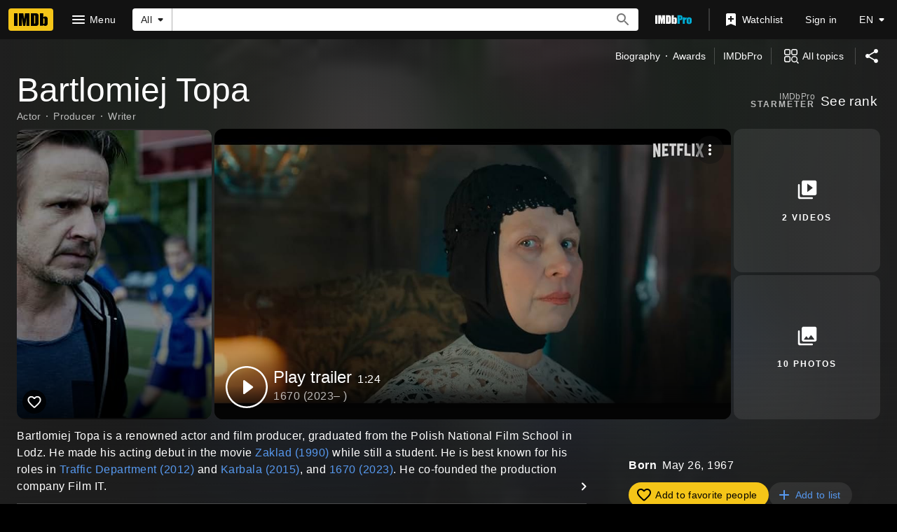

--- FILE ---
content_type: text/html; charset=UTF-8
request_url: https://www.imdb.com/name/nm0867603
body_size: 2208
content:
<!DOCTYPE html>
<html lang="en">
<head>
    <meta charset="utf-8">
    <meta name="viewport" content="width=device-width, initial-scale=1">
    <title></title>
    <style>
        body {
            font-family: "Arial";
        }
    </style>
    <script type="text/javascript">
    window.awsWafCookieDomainList = [];
    window.gokuProps = {
"key":"AQIDAHjcYu/GjX+QlghicBgQ/7bFaQZ+m5FKCMDnO+vTbNg96AHnYD/vPlzSpKmdgowb3x3XAAAAfjB8BgkqhkiG9w0BBwagbzBtAgEAMGgGCSqGSIb3DQEHATAeBglghkgBZQMEAS4wEQQMCl1CATXY86hIrzCUAgEQgDuCsVtsPZsg53yPOFMMN7TclD9gZ5DzQSoZ9vUMlLX7ixsenYtgiRN7E9mVGRgMCjZGlc2CjSFmNnshPg==",
          "iv":"D549xwAS6AAABMDq",
          "context":"CJcGh1+quyq11xOJ6q03gL8aQ2CNSM6/MrFHtZxvHhzcuQIP709iMOBKx7BVL/rCwMlgXlAuBHgizwpALJWDezw2pObwBjmjF5SdY5zL4dlOEUh9lQDG9YFXByKLQTKiDhZ+2XohbWSRQYbyo7ko0bbP1bBm1MWSQIjyRj9Eeo3ZOv6Dh+ppa9qiff1lEMQN5ZYGg+mshcwqI+R/WdFET0TKyqF6R5jOtnwcBCcMUp6yrWqu0UlHteFEXlypC75x9X979RKL6F+1rQ8KQuANp3/EGG2nn6KWs1qfbTLctVfLl0V7RDtLLX/5lOOtbpfbyiUSSWApM94Z/syJUNayiK3VHW5e+0hWNV8Tez8Md/GtAqIRnoV1nDpNUvC6InMUiv0ajJ47aG0IRHUanXRTYsHVP7ZYU0JiC9u7Y3ZETXRw6nvrcZU3qO5XKS5mh63ruvHmDQeUWUVr1IyXroGdcesUImGDjjetF+W2rINU3S2Deqk+9x6la0eNUxvHyZyx4ZUumNapyxEuvdSrElaAcipYtjMCQ5lY0tj6TYl4xe7P/4wwjFGYPw1SIIi9USJnEHb/ykisCrRA631h6D6kYRkGjp66VDogVz5WhQ2CpWV10UzGPCeSRZWG+paZMQjO04WacEvo5F9TomQdhKfbOACkTC4NzuX7fjxH2ZUHkFyQ2h5neybtzBF+O/5RCLyqr354ZwyRqci0ysbbjYY9DPzeBrVeWeAznfLGxxzf4MTXkh7vwBFrSg=="
};
    </script>
    <script src="https://1c5c1ecf7303.a481e94e.us-east-2.token.awswaf.com/1c5c1ecf7303/e231f0619a5e/0319a8d4ae69/challenge.js"></script>
</head>
<body>
    <div id="challenge-container"></div>
    <script type="text/javascript">
        AwsWafIntegration.saveReferrer();
        AwsWafIntegration.checkForceRefresh().then((forceRefresh) => {
            if (forceRefresh) {
                AwsWafIntegration.forceRefreshToken().then(() => {
                    window.location.reload(true);
                });
            } else {
                AwsWafIntegration.getToken().then(() => {
                    window.location.reload(true);
                });
            }
        });
    </script>
    <noscript>
        <h1>JavaScript is disabled</h1>
        In order to continue, we need to verify that you're not a robot.
        This requires JavaScript. Enable JavaScript and then reload the page.
    </noscript>
</body>
</html>